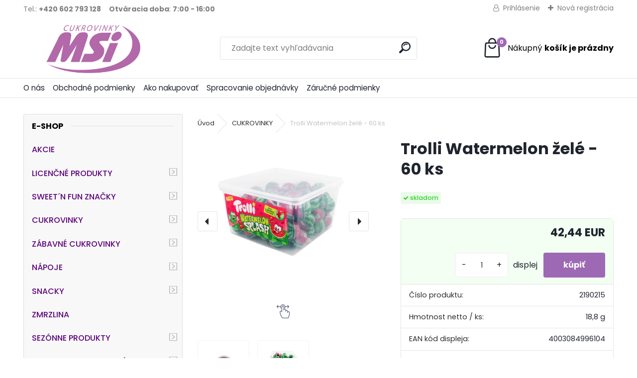

--- FILE ---
content_type: text/html; charset=utf-8
request_url: https://www.msishop.sk/Trolli-Watermelon-zele-60-ks-d331.htm
body_size: 18341
content:


        <!DOCTYPE html>
    <html xmlns:og="http://ogp.me/ns#" xmlns:fb="http://www.facebook.com/2008/fbml" lang="sk" class="tmpl__uranium">
      <head>
          <script>
              window.cookie_preferences = getCookieSettings('cookie_preferences');
              window.cookie_statistics = getCookieSettings('cookie_statistics');
              window.cookie_marketing = getCookieSettings('cookie_marketing');

              function getCookieSettings(cookie_name) {
                  if (document.cookie.length > 0)
                  {
                      cookie_start = document.cookie.indexOf(cookie_name + "=");
                      if (cookie_start != -1)
                      {
                          cookie_start = cookie_start + cookie_name.length + 1;
                          cookie_end = document.cookie.indexOf(";", cookie_start);
                          if (cookie_end == -1)
                          {
                              cookie_end = document.cookie.length;
                          }
                          return unescape(document.cookie.substring(cookie_start, cookie_end));
                      }
                  }
                  return false;
              }
          </script>
                    <script async src="https://www.googletagmanager.com/gtag/js?id="></script>
                            <script>
                    window.dataLayer = window.dataLayer || [];
                    function gtag(){dataLayer.push(arguments)};
                    gtag('consent', 'default', {
                        'ad_storage': String(window.cookie_marketing) !== 'false' ? 'granted' : 'denied',
                        'analytics_storage': String(window.cookie_statistics) !== 'false' ? 'granted' : 'denied',
                        'ad_personalization': String(window.cookie_statistics) !== 'false' ? 'granted' : 'denied',
                        'ad_user_data': String(window.cookie_statistics) !== 'false' ? 'granted' : 'denied'
                    });
                    dataLayer.push({
                        'event': 'default_consent'
                    });
                </script>
                        <title>CUKROVINKY | Trolli Watermelon želé - 60 ks | cukrovinky pre všetkých</title>
        <script type="text/javascript">var action_unavailable='action_unavailable';var id_language = 'sk';var id_country_code = 'SK';var language_code = 'sk-SK';var path_request = '/request.php';var type_request = 'POST';var cache_break = "2517"; var enable_console_debug = false; var enable_logging_errors = false;var administration_id_language = 'sk';var administration_id_country_code = 'SK';</script>          <script type="text/javascript" src="//ajax.googleapis.com/ajax/libs/jquery/1.8.3/jquery.min.js"></script>
          <script type="text/javascript" src="//code.jquery.com/ui/1.12.1/jquery-ui.min.js" ></script>
                  <script src="/wa_script/js/jquery.hoverIntent.minified.js?_=2025-01-14-11-59" type="text/javascript"></script>
        <script type="text/javascript" src="/admin/jscripts/jquery.qtip.min.js?_=2025-01-14-11-59"></script>
                  <script src="/wa_script/js/jquery.selectBoxIt.min.js?_=2025-01-14-11-59" type="text/javascript"></script>
                  <script src="/wa_script/js/bs_overlay.js?_=2025-01-14-11-59" type="text/javascript"></script>
        <script src="/wa_script/js/bs_design.js?_=2025-01-14-11-59" type="text/javascript"></script>
        <script src="/admin/jscripts/wa_translation.js?_=2025-01-14-11-59" type="text/javascript"></script>
        <link rel="stylesheet" type="text/css" href="/css/jquery.selectBoxIt.wa_script.css?_=2025-01-14-11-59" media="screen, projection">
        <link rel="stylesheet" type="text/css" href="/css/jquery.qtip.lupa.css?_=2025-01-14-11-59">
        
        <link rel="stylesheet" type="text/css" href="/fotky29847/icons/flat_icons/font/flaticon.css?_=1698221764" >          <script src="/wa_script/js/jquery.colorbox-min.js?_=2025-01-14-11-59" type="text/javascript"></script>
          <link rel="stylesheet" type="text/css" href="/css/colorbox.css?_=2025-01-14-11-59">
          <script type="text/javascript">
            jQuery(document).ready(function() {
              (function() {
                function createGalleries(rel) {
                  var regex = new RegExp(rel + "\\[(\\d+)]"),
                      m, group = "g_" + rel, groupN;
                  $("a[rel*=" + rel + "]").each(function() {
                    m = regex.exec(this.getAttribute("rel"));
                    if(m) {
                      groupN = group + m[1];
                    } else {
                      groupN = group;
                    }
                    $(this).colorbox({
                      rel: groupN,
                      slideshow:true,
                       maxWidth: "85%",
                       maxHeight: "85%",
                       returnFocus: false
                    });
                  });
                }
                createGalleries("lytebox");
                createGalleries("lyteshow");
              })();
            });</script>
          <script type="text/javascript">
      function init_products_hovers()
      {
        jQuery(".product").hoverIntent({
          over: function(){
            jQuery(this).find(".icons_width_hack").animate({width: "130px"}, 300, function(){});
          } ,
          out: function(){
            jQuery(this).find(".icons_width_hack").animate({width: "10px"}, 300, function(){});
          },
          interval: 40
        });
      }
      jQuery(document).ready(function(){

        jQuery(".param select, .sorting select").selectBoxIt();

        jQuery(".productFooter").click(function()
        {
          var $product_detail_link = jQuery(this).parent().find("a:first");

          if($product_detail_link.length && $product_detail_link.attr("href"))
          {
            window.location.href = $product_detail_link.attr("href");
          }
        });
        init_products_hovers();
        
        ebar_details_visibility = {};
        ebar_details_visibility["user"] = false;
        ebar_details_visibility["basket"] = false;

        ebar_details_timer = {};
        ebar_details_timer["user"] = setTimeout(function(){},100);
        ebar_details_timer["basket"] = setTimeout(function(){},100);

        function ebar_set_show($caller)
        {
          var $box_name = $($caller).attr("id").split("_")[0];

          ebar_details_visibility["user"] = false;
          ebar_details_visibility["basket"] = false;

          ebar_details_visibility[$box_name] = true;

          resolve_ebar_set_visibility("user");
          resolve_ebar_set_visibility("basket");
        }

        function ebar_set_hide($caller)
        {
          var $box_name = $($caller).attr("id").split("_")[0];

          ebar_details_visibility[$box_name] = false;

          clearTimeout(ebar_details_timer[$box_name]);
          ebar_details_timer[$box_name] = setTimeout(function(){resolve_ebar_set_visibility($box_name);},300);
        }

        function resolve_ebar_set_visibility($box_name)
        {
          if(   ebar_details_visibility[$box_name]
             && jQuery("#"+$box_name+"_detail").is(":hidden"))
          {
            jQuery("#"+$box_name+"_detail").slideDown(300);
          }
          else if(   !ebar_details_visibility[$box_name]
                  && jQuery("#"+$box_name+"_detail").not(":hidden"))
          {
            jQuery("#"+$box_name+"_detail").slideUp(0, function() {
              $(this).css({overflow: ""});
            });
          }
        }

        
        jQuery("#user_icon, #basket_icon").hoverIntent({
          over: function(){
            ebar_set_show(this);
            
          } ,
          out: function(){
            ebar_set_hide(this);
          },
          interval: 40
        });
        
        jQuery("#user_icon").click(function(e)
        {
          if(jQuery(e.target).attr("id") == "user_icon")
          {
            window.location.href = "https://www.msishop.sk/msi/e-login/";
          }
        });

        jQuery("#basket_icon").click(function(e)
        {
          if(jQuery(e.target).attr("id") == "basket_icon")
          {
            window.location.href = "https://www.msishop.sk/msi/e-basket/";
          }
        });
      
      });
    </script>        <meta http-equiv="Content-language" content="sk">
        <meta http-equiv="Content-Type" content="text/html; charset=utf-8">
        <meta name="language" content="slovak">
        <meta name="keywords" content="trolli,watermelon,želé">
        <meta name="description" content="Penový cukrík s ovocnou príchuťou - Zloženie: glukózový sirup, cukor, dextróza, želatina, kyseliny: kyselina citrónová, arómy, farbivá: kurkumín,">
        <meta name="revisit-after" content="1 Days">
        <meta name="distribution" content="global">
        <meta name="expires" content="never">
                  <meta name="expires" content="never">
                    <link rel="previewimage" href="https://www.msishop.sk/fotky29847/fotos/_vyr_3312190215.jpg" />
                    <link rel="canonical" href="https://www.msishop.sk/Trolli-Watermelon-zele-60-ks-d331.htm?tab=description"/>
          <meta property="og:image" content="http://www.msishop.sk/fotky29847/fotos/_vyr_3312190215.jpg" />
<meta property="og:image:secure_url" content="https://www.msishop.sk/fotky29847/fotos/_vyr_3312190215.jpg" />
<meta property="og:image:type" content="image/jpeg" />
            <meta name="robots" content="index, follow">
                      <link href="//www.msishop.sk/fotky29847/favicona-msi.png" rel="icon" type="image/png">
          <link rel="shortcut icon" type="image/png" href="//www.msishop.sk/fotky29847/favicona-msi.png">
                  <link rel="stylesheet" type="text/css" href="/css/lang_dependent_css/lang_sk.css?_=2025-01-14-11-59" media="screen, projection">
                <link rel='stylesheet' type='text/css' href='/wa_script/js/styles.css?_=2025-01-14-11-59'>
        <script language='javascript' type='text/javascript' src='/wa_script/js/javascripts.js?_=2025-01-14-11-59'></script>
        <script language='javascript' type='text/javascript' src='/wa_script/js/check_tel.js?_=2025-01-14-11-59'></script>
          <script src="/assets/javascripts/buy_button.js?_=2025-01-14-11-59"></script>
            <script type="text/javascript" src="/wa_script/js/bs_user.js?_=2025-01-14-11-59"></script>
        <script type="text/javascript" src="/wa_script/js/bs_fce.js?_=2025-01-14-11-59"></script>
        <script type="text/javascript" src="/wa_script/js/bs_fixed_bar.js?_=2025-01-14-11-59"></script>
        <script type="text/javascript" src="/bohemiasoft/js/bs.js?_=2025-01-14-11-59"></script>
        <script src="/wa_script/js/jquery.number.min.js?_=2025-01-14-11-59" type="text/javascript"></script>
        <script type="text/javascript">
            BS.User.id = 29847;
            BS.User.domain = "msi";
            BS.User.is_responsive_layout = true;
            BS.User.max_search_query_length = 50;
            BS.User.max_autocomplete_words_count = 5;

            WA.Translation._autocompleter_ambiguous_query = ' Hľadaný výraz je pre našeptávač príliš všeobecný. Zadajte prosím ďalšie znaky, slová alebo pokračujte odoslaním formulára pre vyhľadávanie.';
            WA.Translation._autocompleter_no_results_found = ' Neboli nájdené žiadne produkty ani kategórie.';
            WA.Translation._error = " Chyba";
            WA.Translation._success = " Úspech";
            WA.Translation._warning = " Upozornenie";
            WA.Translation._multiples_inc_notify = '<p class="multiples-warning"><strong>Tento produkt je možné objednať iba v násobkoch #inc#. </strong><br><small>Vami zadaný počet kusov bol navýšený podľa tohto násobku.</small></p>';
            WA.Translation._shipping_change_selected = " Zmeniť...";
            WA.Translation._shipping_deliver_to_address = "_shipping_deliver_to_address";

            BS.Design.template = {
              name: "uranium",
              is_selected: function(name) {
                if(Array.isArray(name)) {
                  return name.indexOf(this.name) > -1;
                } else {
                  return name === this.name;
                }
              }
            };
            BS.Design.isLayout3 = true;
            BS.Design.templates = {
              TEMPLATE_ARGON: "argon",TEMPLATE_NEON: "neon",TEMPLATE_CARBON: "carbon",TEMPLATE_XENON: "xenon",TEMPLATE_AURUM: "aurum",TEMPLATE_CUPRUM: "cuprum",TEMPLATE_ERBIUM: "erbium",TEMPLATE_CADMIUM: "cadmium",TEMPLATE_BARIUM: "barium",TEMPLATE_CHROMIUM: "chromium",TEMPLATE_SILICIUM: "silicium",TEMPLATE_IRIDIUM: "iridium",TEMPLATE_INDIUM: "indium",TEMPLATE_OXYGEN: "oxygen",TEMPLATE_HELIUM: "helium",TEMPLATE_FLUOR: "fluor",TEMPLATE_FERRUM: "ferrum",TEMPLATE_TERBIUM: "terbium",TEMPLATE_URANIUM: "uranium",TEMPLATE_ZINCUM: "zincum",TEMPLATE_CERIUM: "cerium",TEMPLATE_KRYPTON: "krypton",TEMPLATE_THORIUM: "thorium",TEMPLATE_ETHERUM: "etherum",TEMPLATE_KRYPTONIT: "kryptonit",TEMPLATE_TITANIUM: "titanium",TEMPLATE_PLATINUM: "platinum"            };
        </script>
        <script src=https://static.elfsight.com/platform/platform.js data-use-service-core defer></script>
<script>
window.dataLayer = window.dataLayer || [];
function gtag(){dataLayer.push(arguments);}
gtag('js', new Date());

gtag('config', 'AW-879007976');
</script>

<link rel="apple-touch-icon" sizes="152x152" href="https://www.msishop.cz/fotky29847/apple-touch-icon.png">
<link rel="icon" type="image/png" sizes="32x32" href="https://www.msishop.cz/fotky29847/favicon-32x32.png">
<link rel="icon" type="image/png" sizes="16x16" href="https://www.msishop.cz/fotky29847/favicon-16x16.png">
<link rel="mask-icon" href="https://www.msishop.cz/fotky29847/safari-pinned-tab.svg" color="#5bbad5">
<link rel="shortcut icon" href="https://www.msishop.cz/fotky29847/favicon.ico">
<meta name="msapplication-TileColor" content="#603cba">
<meta name="msapplication-config" content="https://www.msishop.cz/fotky29847/browserconfig.xml">
<meta name="theme-color" content="#ffffff">
          <script src="/js/progress_button/modernizr.custom.js"></script>
                      <link rel="stylesheet" type="text/css" href="/bower_components/owl.carousel/dist/assets/owl.carousel.min.css" />
            <link rel="stylesheet" type="text/css" href="/bower_components/owl.carousel/dist/assets/owl.theme.default.min.css" />
            <script src="/bower_components/owl.carousel/dist/owl.carousel.min.js"></script>
                      <link rel="stylesheet" type="text/css" href="/bower_components/priority-nav/dist/priority-nav-core.css" />
            <script src="/bower_components/priority-nav/dist/priority-nav.js"></script>
                      <link rel="stylesheet" type="text/css" href="//static.bohemiasoft.com/jave/style.css?_=2025-01-14-11-59" media="screen">
                    <link rel="stylesheet" type="text/css" href="/css/font-awesome.4.7.0.min.css" media="screen">
          <link rel="stylesheet" type="text/css" href="/sablony/nove/uranium/uraniumred/css/product_var3.css?_=2025-01-14-11-59" media="screen">
          <style>
    :root {
        --primary: #9e69b4;
        --primary-dark: #9e69b4;
        --secondary: #F8F8F8;
        --secondary-v2: #2D2D2D;
        --element-color: #1f242d;
        --stars: #ffcf15;
        --sale: #c91e1e;
        
        --empty-basket-text: " Košík je prázdny";
        --full-shopping-basket-text: "nákupný košík";
        --choose-delivery-method-text: "Výber spôsobu doručenia";
        --choose-payment-method-text: "Výber spôsobu platby";
        --free-price-text: "Zadarmo";
        --continue-without-login-text: "Pokračovanie bez prihlásenia";
        --summary-order-text: "Súhrn vašej objednávky";
        --cart-contents-text: "Váš košík";
        --in-login-text: "Prihlásenie";
        --in-registration-text: "Nová registrácia";
        --in-forgotten-pass-text: "";
        --price-list-filter-text: "Cenník";
        --search-see-everything-text: "Vidieť všetko";
        --discount-code-text: "Mám zľavový kód";
        --searched-cats-text: "Vyhľadávané kategórie";
        --back-to-eshop-text: "Späť do e-shopu";
        --to-category-menu-text: "Do kategórie";
        --back-menu-text: "Späť";
        --pagination-next-text: "Ďalšie";
        --pagination-previous-text: "Predchádzajúci";
        --cookies-files-text: "Súbory cookie";
        --newsletter-button-text: "Odoberať";
        --newsletter-be-up-to-date-text: "Buďte v obraze";
        --specify-params-text: "Vybrať parametre";
        --article-tags-text: "Tagy článku";
        --watch-product-text: "Sledovať produkt";
        --notfull-shopping-text: "Nákupný";
        --notfull-basket-is-empty-text: "košík je prázdny";
        --whole-blog-article-text: "Celý článok";
        --all-parameters-text: "Všetky parametre";
        --without-var-text: "cena bez DPH";
        --green: "#18c566";
        --primary-light: "#F2FCF8";
        --basket-content-text: " Obsah košíka";
        --products-in-cat-text: " Produkty v kategórii";
        --recalculate--text: "Prepočítať";
        
    }
</style>
          <link rel="stylesheet"
                type="text/css"
                id="tpl-editor-stylesheet"
                href="/sablony/nove/uranium/uraniumred/css/colors.css?_=2025-01-14-11-59"
                media="screen">

          <meta name="viewport" content="width=device-width, initial-scale=1.0">
          <link rel="stylesheet" 
                   type="text/css" 
                   href="https://static.bohemiasoft.com/custom-css/uranium.css?_1769061112" 
                   media="screen"><style type="text/css">
               <!--#site_logo{
                  width: 275px;
                  height: 100px;
                  background-image: url('/fotky29847/design_setup/images/logo_logo-MSI_fialove.jpg?cache_time=1693893160');
                  background-repeat: no-repeat;
                  
                }html body .myheader { 
          background-image: none;
          border: black;
          background-repeat: repeat;
          background-position: 0px 0px;
          background-color: #ffffff;
        }#page_background{
                  background-image: none;
                  background-repeat: repeat;
                  background-position: 0px 0px;
                  background-color: #ffffff;
                }.bgLupa{
                  padding: 0;
                  border: none;
                }
      /***font kategorie***/
      body #page .leftmenu2 ul li a {
                  color: #5d047b!important;
      }
      body #page .leftmenu ul li a {
                  color: #5d047b!important;
      }
      /***font kategorie - hover, active***/
      body #page .leftmenu2 ul li a:hover, body #page .leftmenu2 ul li.leftmenuAct a {
                  color:#5d047b !important;
      }
      body #page .leftmenu ul li a:hover, body #page .leftmenu ul li.leftmenuAct a {
                  color:#5d047b !important;
      }
      /***before kategorie***/
      #left-box li a::before {
                  color: #5d047b!important; 
        } 
      /***before kategorie - hover, active***/
      .leftmenu li:hover a::before, .leftmenuAct a::before, .leftmenu2 li:hover a::before, .leftmenuAct a::before {
                  color: #5d047b!important; 
        }
      /***font podkategorie***/
      body #page .leftmenu2 ul ul li a {
                  color:#5d047b!important;
        }
      body #page .leftmenu ul ul li a, body #page .leftmenu ul li.leftmenuAct ul li a {
            color:#5d047b!important;
            border-color:#5d047b!important;
        }
      /***font podkategorie - hover, active***/
      body #page .leftmenu2 ul ul li a:hover, body #page .leftmenu2 ul ul li.leftmenu2Act a{
                  color: #5d047b !important;
        }
      body #page .leftmenu ul ul li a:hover, body #page .leftmenu ul li.leftmenuAct ul li a:hover{
            color: #5d047b !important;
        }
      /***before podkategorie***/
      html #left-box .leftmenu2 ul ul a::before{
                  color: #5d047b!important; 
        }
      html #left-box .leftmenu ul ul a::before{
                  color: #5d047b!important; 
      }
      /***before podkategorie - hover, active***/
      html #left-box .leftmenu2 ul ul li:hover a::before, html #left-box .leftmenu2 ul ul li.leftmenu2Act a::before{
                  color: #5d047b !important; 
        }
      html #left-box .leftmenu ul ul li:hover a::before, html #left-box .leftmenu ul ul li.leftmenuAct a::before{
                  color: #5d047b !important; 
        } 

 :root { 
 }
-->
                </style>          <link rel="stylesheet" type="text/css" href="/fotky29847/design_setup/css/user_defined.css?_=1698221617" media="screen, projection">
                    <script type="text/javascript" src="/admin/jscripts/wa_dialogs.js?_=2025-01-14-11-59"></script>
        <script async src="https://www.googletagmanager.com/gtag/js?id=UA-127153426-1"></script><script>
window.dataLayer = window.dataLayer || [];
function gtag(){dataLayer.push(arguments);}
gtag('js', new Date());
gtag('config', 'UA-127153426-1', { debug_mode: true });
</script>        <script type="text/javascript" src="/wa_script/js/search_autocompleter.js?_=2025-01-14-11-59"></script>
              <script>
              WA.Translation._complete_specification = "Kompletné špecifikácie :";
              WA.Translation._dont_have_acc = "Nemáte účet? ";
              WA.Translation._have_acc = "Máte už účet? ";
              WA.Translation._register_titanium = "Zaregistrovať sa";
              WA.Translation._login_titanium = "Prihlásiť";
              WA.Translation._placeholder_voucher = "Sem vložte kód";
          </script>
                <script src="/wa_script/js/template/uranium/script.js?_=2025-01-14-11-59"></script>
                    <link rel="stylesheet" type="text/css" href="/assets/vendor/magnific-popup/magnific-popup.css" />
      <script src="/assets/vendor/magnific-popup/jquery.magnific-popup.js"></script>
      <script type="text/javascript">
        BS.env = {
          decPoint: ",",
          basketFloatEnabled: false        };
      </script>
      <script type="text/javascript" src="/node_modules/select2/dist/js/select2.min.js"></script>
      <script type="text/javascript" src="/node_modules/maximize-select2-height/maximize-select2-height.min.js"></script>
      <script type="text/javascript">
        (function() {
          $.fn.select2.defaults.set("language", {
            noResults: function() {return " Žiadny záznam nebol nájdený"},
            inputTooShort: function(o) {
              var n = o.minimum - o.input.length;
              return "_input_too_short".replace("#N#", n);
            }
          });
          $.fn.select2.defaults.set("width", "100%")
        })();

      </script>
      <link type="text/css" rel="stylesheet" href="/node_modules/select2/dist/css/select2.min.css" />
      <script type="text/javascript" src="/wa_script/js/countdown_timer.js?_=2025-01-14-11-59"></script>
      <script type="text/javascript" src="/wa_script/js/app.js?_=2025-01-14-11-59"></script>
      <script type="text/javascript" src="/node_modules/jquery-validation/dist/jquery.validate.min.js"></script>

      
          </head>
          <script type="text/javascript">
        var fb_pixel = 'active';
      </script>
      <script type="text/javascript" src="/wa_script/js/fb_pixel_func.js"></script>
      <script>add_to_cart_default_basket_settings();</script>  <body class="lang-sk layout3 not-home page-product-detail page-product-331 basket-empty slider_available template-slider-disabled vat-payer-y alternative-currency-n" >
        <a name="topweb"></a>
        
  <div id="responsive_layout_large"></div><div id="page">      <div class="top-bar" id="topBar">
                  <div class="top-bar-content">
            <p style="text-align: left;">Tel.: <strong>+420 602 793 128</strong>    <strong>Otváracia doba</strong>: <strong>7:00 - 16:00<br /></strong></p>          </div>
                    <div class="top-bar-login">
                          <span class="user-login"><a href="/msi/e-login">Prihlásenie</a></span>
              <span class="user-register"><a href="/msi/e-register">Nová registrácia</a></span>
                        </div>
                        </div>
          <script type="text/javascript">
      var responsive_articlemenu_name = ' Menu';
      var responsive_eshopmenu_name = ' E-shop';
    </script>
        <link rel="stylesheet" type="text/css" href="/css/masterslider.css?_=2025-01-14-11-59" media="screen, projection">
    <script type="text/javascript" src="/js/masterslider.min.js"></script>
    <div class="myheader">
            <!--[if IE 6]>
    <style>
    #main-menu ul ul{visibility:visible;}
    </style>
    <![endif]-->

    
    <div id="new_top_menu"><!-- TOPMENU -->
            <div id="new_template_row" class="">
                 <ul>
            <li class="eshop-menu-home">
              <a href="//www.msishop.sk" class="top_parent_act" aria-label="Homepage">
                              </a>
            </li>
          </ul>
          
<ul><li class="eshop-menu-6 eshop-menu-order-1 eshop-menu-odd"><a href="/O-nas-a6_0.htm"  class="top_parent">O nás</a>
</li></ul>
<ul><li class="eshop-menu-3 eshop-menu-order-2 eshop-menu-even"><a href="/Obchodne-podmienky-a3_0.htm"  class="top_parent">Obchodné podmienky</a>
</li></ul>
<ul><li class="eshop-menu-7 eshop-menu-order-3 eshop-menu-odd"><a href="/Ako-nakupovat-a7_0.htm"  class="top_parent">Ako nakupovať</a>
</li></ul>
<ul><li class="eshop-menu-8 eshop-menu-order-4 eshop-menu-even"><a href="/Spracovanie-objednavky-a8_0.htm"  class="top_parent">Spracovanie objednávky</a>
</li></ul>
<ul><li class="eshop-menu-9 eshop-menu-order-5 eshop-menu-odd"><a href="/Zarucne-podmienky-a9_0.htm"  class="top_parent">Záručné podmienky</a>
</li></ul>      </div>
    </div><!-- END TOPMENU -->
            <div class="navigate_bar">
            <div class="logo-wrapper">
            <a id="site_logo" href="//www.msishop.sk" class="mylogo" aria-label="Logo"></a>
    </div>
                <div id="search">
      <form name="search" id="searchForm" action="/search-engine.htm" method="GET" enctype="multipart/form-data">
        <label for="q" class="title_left2"> Hľadanie</label>
        <p>
          <input name="slovo" type="text" class="inputBox" id="q" placeholder=" Zadajte text vyhľadávania" maxlength="50">
          
          <input type="hidden" id="source_service" value="www.webareal.sk">
        </p>
        <div class="wrapper_search_submit">
          <input type="submit" class="search_submit" aria-label="search" name="search_submit" value="">
        </div>
        <div id="search_setup_area">
          <input id="hledatjak2" checked="checked" type="radio" name="hledatjak" value="2">
          <label for="hledatjak2">Hľadať v tovare</label>
          <br />
          <input id="hledatjak1"  type="radio" name="hledatjak" value="1">
          <label for="hledatjak1">Hľadať v článkoch</label>
                    <script type="text/javascript">
            function resolve_search_mode_visibility()
            {
              if (jQuery('form[name=search] input').is(':focus'))
              {
                if (jQuery('#search_setup_area').is(':hidden'))
                {
                  jQuery('#search_setup_area').slideDown(400);
                }
              }
              else
              {
                if (jQuery('#search_setup_area').not(':hidden'))
                {
                  jQuery('#search_setup_area').slideUp(400);
                }
              }
            }

            $('form[name=search] input').click(function() {
              this.focus();
            });

            jQuery('form[name=search] input')
                .focus(function() {
                  resolve_search_mode_visibility();
                })
                .blur(function() {
                  setTimeout(function() {
                    resolve_search_mode_visibility();
                  }, 1000);
                });

          </script>
                  </div>
      </form>
    </div>
            
  <div id="ebar" class="" >        <div id="basket_icon" >
            <div id="basket_detail">
                <div id="basket_arrow_tag"></div>
                <div id="basket_content_tag">
                    <a id="quantity_tag" href="/msi/e-basket" rel="nofollow" class="elink"><span class="quantity_count">0</span>
                    <span class="basket_empty"> Váš nákupný košík <span class="bold">je prázdny</span></span></a>                </div>
            </div>
        </div>
                </div>      </div>
          </div>
    <div id="page_background">      <div class="hack-box"><!-- HACK MIN WIDTH FOR IE 5, 5.5, 6  -->
                  <div id="masterpage" ><!-- MASTER PAGE -->
              <div id="header">          </div><!-- END HEADER -->
                    <div id="aroundpage"><!-- AROUND PAGE -->
            <div class="extra-menu-wrapper">
      <!-- LEFT BOX -->
      <div id="left-box">
              <div class="menu-typ-2" id="left_eshop">
                <p class="title_left_eshop">E-shop</p>
          
        <div id="inleft_eshop">
          <div class="leftmenu">
                <ul class="root-eshop-menu">
            <li class="new-tmpl-home-button">
        <a href="//www.msishop.sk">
          <i class="fa fa-home" aria-hidden="true"></i>
        </a>
      </li>
              <li class="leftmenuDef category-menu-53 category-menu-order-1 category-menu-odd remove_point hasImg">
          <a href="/AKCIE-c53_0_1.htm"><img src="/fotky29847/icons/procenta_sleva.png" class="icons_menu_left_img">AKCIE</a>        </li>

                <li class="sub leftmenuDef category-menu-75 category-menu-order-2 category-menu-even remove_point hasImg">
          <a href="/LICENCNE-PRODUKTY-c75_0_1.htm"><img src="/fotky29847/icons/logo_licence.png" class="icons_menu_left_img">LICENČNÉ PRODUKTY      <!--[if IE 7]><!--></a><!--<![endif]-->
      <!--[if lte IE 6]><table><tr><td><![endif]-->
          <ul class="eshop-submenu level-2">
            <li class="new-tmpl-home-button">
        <a href="//">
          <i class="fa fa-home" aria-hidden="true"></i>
        </a>
      </li>
              <li class="leftmenuDef category-submenu-12 masonry_item remove_point hasImg">
          <a href="/PAW-PATROL-c75_12_2.htm"><img src="/fotky29847/icons/PWP_small.jpg" class="icons_menu_left_img">PAW PATROL</a>        </li>

                <li class="leftmenuDef category-submenu-13 masonry_item remove_point hasImg">
          <a href="/BARBIE-c75_13_2.htm"><img src="/fotky29847/icons/Barbie_small.jpg" class="icons_menu_left_img">BARBIE</a>        </li>

                <li class="leftmenuDef category-submenu-78 masonry_item remove_point hasImg">
          <a href="/SPONGE-BOB-c75_78_2.htm"><img src="/fotky29847/icons/SpongeBob-500x500_small.jpg" class="icons_menu_left_img">SPONGE BOB</a>        </li>

                <li class="leftmenuDef category-submenu-79 masonry_item remove_point hasImg">
          <a href="/SONIC-c75_79_2.htm"><img src="/fotky29847/icons/Sonic_500x500_small.jpg" class="icons_menu_left_img">SONIC</a>        </li>

                <li class="leftmenuDef category-submenu-81 masonry_item remove_point hasImg">
          <a href="/MINECRAFT-c75_81_2.htm"><img src="/fotky29847/icons/500x500_M.jpg" class="icons_menu_left_img">MINECRAFT</a>        </li>

                <li class="leftmenuDef category-submenu-80 masonry_item remove_point hasImg">
          <a href="/MONSTER-HIGH-c75_80_2.htm"><img src="/fotky29847/icons/Monster-High.png" class="icons_menu_left_img">MONSTER HIGH</a>        </li>

            </ul>
      <style>
        #left-box .remove_point a::before
        {
          display: none;
        }
      </style>
          <!--[if lte IE 6]></td></tr></table></a><![endif]-->
      </a>        </li>

                <li class="sub leftmenuDef category-menu-70 category-menu-order-3 category-menu-odd remove_point">
          <a href="/SWEET-N-FUN-ZNACKY-c70_0_1.htm">SWEET´N FUN ZNAČKY      <!--[if IE 7]><!--></a><!--<![endif]-->
      <!--[if lte IE 6]><table><tr><td><![endif]-->
          <ul class="eshop-submenu level-2">
            <li class="new-tmpl-home-button">
        <a href="//">
          <i class="fa fa-home" aria-hidden="true"></i>
        </a>
      </li>
              <li class="leftmenuDef category-submenu-16 masonry_item remove_point hasImg">
          <a href="/DINO-c70_16_2.htm"><img src="/fotky29847/icons/Dino-small.jpg" class="icons_menu_left_img">DINO</a>        </li>

                <li class="leftmenuDef category-submenu-17 masonry_item remove_point hasImg">
          <a href="/PET-FARM-SURPRISE-c70_17_2.htm"><img src="/fotky29847/icons/Farm-Surprise.jpg" class="icons_menu_left_img">PET &amp; FARM SURPRISE</a>        </li>

                <li class="leftmenuDef category-submenu-18 masonry_item remove_point hasImg">
          <a href="/LAMA-FLAMINGO-c70_18_2.htm"><img src="/fotky29847/icons/Lama-Flamingo_small.jpg" class="icons_menu_left_img">LAMA &amp; FLAMINGO</a>        </li>

                <li class="leftmenuDef category-submenu-19 masonry_item remove_point hasImg">
          <a href="/SOUR-BUSTERS-c70_19_2.htm"><img src="/fotky29847/icons/Sour-Busters.jpg" class="icons_menu_left_img">SOUR BUSTERS</a>        </li>

                <li class="leftmenuDef category-submenu-20 masonry_item remove_point hasImg">
          <a href="/SPLASH-POP-c70_20_2.htm"><img src="/fotky29847/icons/Splash-Pop.jpg" class="icons_menu_left_img">	SPLASH POP</a>        </li>

                <li class="leftmenuDef category-submenu-21 masonry_item remove_point hasImg">
          <a href="/SNACK-FUN-c70_21_2.htm"><img src="/fotky29847/icons/Snack-a-Fun.jpg" class="icons_menu_left_img">	SNACK&amp;FUN</a>        </li>

                <li class="leftmenuDef category-submenu-22 masonry_item remove_point hasImg">
          <a href="/UNICORN-c70_22_2.htm"><img src="/fotky29847/icons/Unicorn.jpg" class="icons_menu_left_img">	UNICORN</a>        </li>

                <li class="leftmenuDef category-submenu-23 masonry_item remove_point hasImg">
          <a href="/ZOOMBEAST-c70_23_2.htm"><img src="/fotky29847/icons/Zoombeast.jpg" class="icons_menu_left_img">	ZOOMBEAST</a>        </li>

            </ul>
      <style>
        #left-box .remove_point a::before
        {
          display: none;
        }
      </style>
          <!--[if lte IE 6]></td></tr></table></a><![endif]-->
      </a>        </li>

                <li class="sub leftmenuDef category-menu-71 category-menu-order-4 category-menu-even selected-category remove_point">
          <a href="/CUKROVINKY-c71_0_1.htm">CUKROVINKY      <!--[if IE 7]><!--></a><!--<![endif]-->
      <!--[if lte IE 6]><table><tr><td><![endif]-->
          <ul class="eshop-submenu level-2">
            <li class="new-tmpl-home-button">
        <a href="//">
          <i class="fa fa-home" aria-hidden="true"></i>
        </a>
      </li>
              <li class="leftmenuDef category-submenu-29 masonry_item remove_point">
          <a href="/CUKRIKY-TVRDE-ZUVACIE-c71_29_2.htm">CUKRÍKY - TVRDÉ, ŽUVACIE</a>        </li>

                <li class="leftmenuDef category-submenu-30 masonry_item remove_point">
          <a href="/CUKROVA-VATA-c71_30_2.htm">CUKROVÁ VATA</a>        </li>

                <li class="leftmenuDef category-submenu-31 masonry_item remove_point">
          <a href="/CUKROVINKOVE-PRASKY-c71_31_2.htm">CUKROVINKOVÉ PRÁŠKY</a>        </li>

                <li class="leftmenuDef category-submenu-32 masonry_item remove_point">
          <a href="/HRACKY-S-CUKROVINKOU-c71_32_2.htm">HRAČKY S CUKROVINKOU</a>        </li>

                <li class="leftmenuDef category-submenu-33 masonry_item remove_point">
          <a href="/JEDLE-SPREJE-A-SLIZY-c71_33_2.htm">JEDLÉ SPREJE A SLIZY</a>        </li>

                <li class="leftmenuDef category-submenu-34 masonry_item remove_point">
          <a href="/JEDLY-PAPIER-c71_34_2.htm">JEDLÝ PAPIER</a>        </li>

                <li class="leftmenuDef category-submenu-35 masonry_item remove_point">
          <a href="/HROZNOVY-CUKOR-A-KOMPRIMATY-c71_35_2.htm">HROZNOVÝ CUKOR A KOMPRIMÁTY</a>        </li>

                <li class="sub leftmenuDef category-submenu-36 masonry_item remove_point">
          <a href="/LIZANKY-c71_36_2.htm">LÍZANKY      <!--[if IE 7]><!--></a><!--<![endif]-->
      <!--[if lte IE 6]><table><tr><td><![endif]-->
          <ul class="eshop-submenu level-3">
            <li class="new-tmpl-home-button">
        <a href="//">
          <i class="fa fa-home" aria-hidden="true"></i>
        </a>
      </li>
              <li class="leftmenuDef category-submenu-44 remove_point">
          <a href="/LIZANKY-V-DOZE-c71_44_3.htm">LÍZANKY V DÓZE</a>        </li>

                <li class="leftmenuDef category-submenu-45 remove_point">
          <a href="/PRSTIENOK-CUMLIK-RUZ-c71_45_3.htm">PRSTIENOK, CUMLÍK, RÚŽ</a>        </li>

                <li class="leftmenuDef category-submenu-46 remove_point">
          <a href="/LIZANKY-KYSLE-FARBIACE-c71_46_3.htm">LÍZANKY KYSLÉ, FARBIACE</a>        </li>

                <li class="leftmenuDef category-submenu-47 remove_point">
          <a href="/LIZANKY-Z-HROZNOVEHO-CUKRU-c71_47_3.htm">LÍZANKY Z HROZNOVÉHO CUKRU</a>        </li>

                <li class="leftmenuDef category-submenu-48 remove_point">
          <a href="/MARSHMALLOW-ZELE-LIZANKY-c71_48_3.htm">MARSHMALLOW, ŽELÉ LÍZANKY</a>        </li>

                <li class="leftmenuDef category-submenu-49 remove_point">
          <a href="/LIZANKY-SO-ZUVACKOU-c71_49_3.htm">LÍZANKY SO ŽUVAČKOU</a>        </li>

                <li class="leftmenuDef category-submenu-50 remove_point">
          <a href="/LIZANKY-S-HRACKOU-c71_50_3.htm">LÍZANKY S HRAČKOU</a>        </li>

                <li class="leftmenuDef category-submenu-51 remove_point">
          <a href="/LIZANKY-KLASICKE-c71_51_3.htm">LÍZANKY KLASICKÉ</a>        </li>

            </ul>
      <style>
        #left-box .remove_point a::before
        {
          display: none;
        }
      </style>
          <!--[if lte IE 6]></td></tr></table></a><![endif]-->
      </a>        </li>

                <li class="leftmenuDef category-submenu-37 masonry_item remove_point">
          <a href="/MARSHMALLOW-c71_37_2.htm">MARSHMALLOW</a>        </li>

                <li class="leftmenuDef category-submenu-38 masonry_item remove_point">
          <a href="/OCHUTENE-SLAMKY-DO-MLIEKA-c71_38_2.htm">OCHUTENÉ  SLAMKY DO MLIEKA</a>        </li>

                <li class="sub leftmenuDef category-submenu-39 masonry_item remove_point">
          <a href="/PELENDREKY-c71_39_2.htm">PELENDREKY      <!--[if IE 7]><!--></a><!--<![endif]-->
      <!--[if lte IE 6]><table><tr><td><![endif]-->
          <ul class="eshop-submenu level-3">
            <li class="new-tmpl-home-button">
        <a href="//">
          <i class="fa fa-home" aria-hidden="true"></i>
        </a>
      </li>
              <li class="leftmenuDef category-submenu-42 remove_point">
          <a href="/PELENDREKY-BALENE-c71_42_3.htm">PELENDREKY BALENÉ</a>        </li>

                <li class="leftmenuDef category-submenu-43 remove_point">
          <a href="/PELENDREKY-V-DOZE-c71_43_3.htm">PELENDREKY V DÓZE</a>        </li>

                <li class="leftmenuDef category-submenu-55 remove_point">
          <a href="/PASIKY-c71_55_3.htm">PÁSIKY</a>        </li>

            </ul>
      <style>
        #left-box .remove_point a::before
        {
          display: none;
        }
      </style>
          <!--[if lte IE 6]></td></tr></table></a><![endif]-->
      </a>        </li>

                <li class="leftmenuDef category-submenu-40 masonry_item remove_point">
          <a href="/ZELE-c71_40_2.htm">ŽELÉ</a>        </li>

                <li class="sub leftmenuDef category-submenu-41 masonry_item remove_point">
          <a href="/ZUVACKY-c71_41_2.htm">ŽUVAČKY      <!--[if IE 7]><!--></a><!--<![endif]-->
      <!--[if lte IE 6]><table><tr><td><![endif]-->
          <ul class="eshop-submenu level-3">
            <li class="new-tmpl-home-button">
        <a href="//">
          <i class="fa fa-home" aria-hidden="true"></i>
        </a>
      </li>
              <li class="leftmenuDef category-submenu-52 remove_point">
          <a href="/ZUVACKY-BALENE-c71_52_3.htm">ŽUVAČKY BALENÉ </a>        </li>

                <li class="leftmenuDef category-submenu-53 remove_point">
          <a href="/ZUVACKY-V-DOZE-c71_53_3.htm">ŽUVAČKY V DÓZE </a>        </li>

                <li class="leftmenuDef category-submenu-54 remove_point">
          <a href="/ROLOVANE-ZUVACKY-c71_54_3.htm">ROLOVANÉ ŽUVAČKY  </a>        </li>

            </ul>
      <style>
        #left-box .remove_point a::before
        {
          display: none;
        }
      </style>
          <!--[if lte IE 6]></td></tr></table></a><![endif]-->
      </a>        </li>

            </ul>
      <style>
        #left-box .remove_point a::before
        {
          display: none;
        }
      </style>
          <!--[if lte IE 6]></td></tr></table></a><![endif]-->
      </a>        </li>

                <li class="sub leftmenuDef category-menu-24 category-menu-order-5 category-menu-odd remove_point hasImg">
          <a href="/ZABAVNE-CUKROVINKY-c24_0_1.htm"><img src="/fotky29847/icons/cukrovinky_s-hrackou.png" class="icons_menu_left_img">ZÁBAVNÉ CUKROVINKY      <!--[if IE 7]><!--></a><!--<![endif]-->
      <!--[if lte IE 6]><table><tr><td><![endif]-->
          <ul class="eshop-submenu level-2">
            <li class="new-tmpl-home-button">
        <a href="//">
          <i class="fa fa-home" aria-hidden="true"></i>
        </a>
      </li>
              <li class="leftmenuDef category-submenu-67 masonry_item remove_point">
          <a href="/PRE-DIEVCATA-c24_67_2.htm">PRE DIEVČATÁ</a>        </li>

                <li class="leftmenuDef category-submenu-68 masonry_item remove_point">
          <a href="/PRE-CHLAPCOV-c24_68_2.htm">PRE CHLAPCOV</a>        </li>

                <li class="leftmenuDef category-submenu-69 masonry_item remove_point">
          <a href="/BUBLIFUKY-c24_69_2.htm">BUBLIFUKY</a>        </li>

                <li class="leftmenuDef category-submenu-70 masonry_item remove_point">
          <a href="/HRNCEKY-c24_70_2.htm">HRNČEKY</a>        </li>

                <li class="leftmenuDef category-submenu-71 masonry_item remove_point">
          <a href="/S-PREKVAPENIM-c24_71_2.htm">S PREKVAPENÍM</a>        </li>

                <li class="leftmenuDef category-submenu-72 masonry_item remove_point">
          <a href="/NARAMKY-c24_72_2.htm">NÁRAMKY</a>        </li>

                <li class="leftmenuDef category-submenu-73 masonry_item remove_point">
          <a href="/PROJEKTORY-c24_73_2.htm">PROJEKTORY</a>        </li>

                <li class="leftmenuDef category-submenu-74 masonry_item remove_point">
          <a href="/SPIN-POP-LIZANKY-c24_74_2.htm">SPIN POP LÍZANKY</a>        </li>

                <li class="leftmenuDef category-submenu-75 masonry_item remove_point">
          <a href="/VENTILATORY-c24_75_2.htm">VENTILÁTORY</a>        </li>

                <li class="leftmenuDef category-submenu-76 masonry_item remove_point">
          <a href="/VODNE-HRY-c24_76_2.htm">VODNÉ HRY</a>        </li>

                <li class="leftmenuDef category-submenu-77 masonry_item remove_point">
          <a href="/VESELE-CUKROVINKY-c24_77_2.htm">VESELÉ CUKROVINKY</a>        </li>

            </ul>
      <style>
        #left-box .remove_point a::before
        {
          display: none;
        }
      </style>
          <!--[if lte IE 6]></td></tr></table></a><![endif]-->
      </a>        </li>

                <li class="sub leftmenuDef category-menu-72 category-menu-order-6 category-menu-even remove_point">
          <a href="/NAPOJE-c72_0_1.htm">NÁPOJE      <!--[if IE 7]><!--></a><!--<![endif]-->
      <!--[if lte IE 6]><table><tr><td><![endif]-->
          <ul class="eshop-submenu level-2">
            <li class="new-tmpl-home-button">
        <a href="//">
          <i class="fa fa-home" aria-hidden="true"></i>
        </a>
      </li>
              <li class="leftmenuDef category-submenu-60 masonry_item remove_point">
          <a href="/DETSKE-NAPOJE-c72_60_2.htm">DETSKÉ NÁPOJE</a>        </li>

            </ul>
      <style>
        #left-box .remove_point a::before
        {
          display: none;
        }
      </style>
          <!--[if lte IE 6]></td></tr></table></a><![endif]-->
      </a>        </li>

                <li class="sub leftmenuDef category-menu-73 category-menu-order-7 category-menu-odd remove_point">
          <a href="/SNACKY-c73_0_1.htm">SNACKY      <!--[if IE 7]><!--></a><!--<![endif]-->
      <!--[if lte IE 6]><table><tr><td><![endif]-->
          <ul class="eshop-submenu level-2">
            <li class="new-tmpl-home-button">
        <a href="//">
          <i class="fa fa-home" aria-hidden="true"></i>
        </a>
      </li>
              <li class="leftmenuDef category-submenu-56 masonry_item remove_point">
          <a href="/KUKURICA-c73_56_2.htm">KUKURICA</a>        </li>

                <li class="leftmenuDef category-submenu-57 masonry_item remove_point">
          <a href="/KUKURICNE-CHRUMKY-c73_57_2.htm">KUKURIČNÉ CHRUMKY</a>        </li>

                <li class="leftmenuDef category-submenu-58 masonry_item remove_point">
          <a href="/SUSIENKY-c73_58_2.htm">SUŠIENKY</a>        </li>

                <li class="leftmenuDef category-submenu-59 masonry_item remove_point">
          <a href="/SLANE-SNACKY-c73_59_2.htm">SLANÉ SNACKY</a>        </li>

            </ul>
      <style>
        #left-box .remove_point a::before
        {
          display: none;
        }
      </style>
          <!--[if lte IE 6]></td></tr></table></a><![endif]-->
      </a>        </li>

                <li class="leftmenuDef category-menu-74 category-menu-order-8 category-menu-even remove_point">
          <a href="/ZMRZLINA-c74_0_1.htm">ZMRZLINA</a>        </li>

                <li class="sub leftmenuDef category-menu-76 category-menu-order-9 category-menu-odd remove_point">
          <a href="/SEZONNE-PRODUKTY-c76_0_1.htm">SEZÓNNE PRODUKTY      <!--[if IE 7]><!--></a><!--<![endif]-->
      <!--[if lte IE 6]><table><tr><td><![endif]-->
          <ul class="eshop-submenu level-2">
            <li class="new-tmpl-home-button">
        <a href="//">
          <i class="fa fa-home" aria-hidden="true"></i>
        </a>
      </li>
              <li class="leftmenuDef category-submenu-61 masonry_item remove_point">
          <a href="/VALENTIN-c76_61_2.htm">VALENTÍN</a>        </li>

                <li class="leftmenuDef category-submenu-62 masonry_item remove_point">
          <a href="/VELKA-NOC-c76_62_2.htm">VEĽKÁ NOC</a>        </li>

                <li class="leftmenuDef category-submenu-63 masonry_item remove_point">
          <a href="/LETO-c76_63_2.htm">LETO</a>        </li>

                <li class="leftmenuDef category-submenu-64 masonry_item remove_point">
          <a href="/BACK-TO-SCHOOL-c76_64_2.htm">BACK TO SCHOOL</a>        </li>

                <li class="leftmenuDef category-submenu-65 masonry_item remove_point">
          <a href="/HALLOWEEN-c76_65_2.htm">HALLOWEEN</a>        </li>

                <li class="leftmenuDef category-submenu-66 masonry_item remove_point">
          <a href="/VIANOCE-c76_66_2.htm">VIANOCE</a>        </li>

            </ul>
      <style>
        #left-box .remove_point a::before
        {
          display: none;
        }
      </style>
          <!--[if lte IE 6]></td></tr></table></a><![endif]-->
      </a>        </li>

                <li class="sub leftmenuDef category-menu-77 category-menu-order-10 category-menu-even remove_point">
          <a href="/BIO-VEGAN-BEZLEPKOVE-c77_0_1.htm">BIO, VEGAN, BEZLEPKOVÉ      <!--[if IE 7]><!--></a><!--<![endif]-->
      <!--[if lte IE 6]><table><tr><td><![endif]-->
          <ul class="eshop-submenu level-2">
            <li class="new-tmpl-home-button">
        <a href="//">
          <i class="fa fa-home" aria-hidden="true"></i>
        </a>
      </li>
              <li class="leftmenuDef category-submenu-24 masonry_item remove_point">
          <a href="/BIO-c77_24_2.htm">BIO</a>        </li>

                <li class="leftmenuDef category-submenu-25 masonry_item remove_point">
          <a href="/VEGAN-c77_25_2.htm">VEGAN</a>        </li>

                <li class="leftmenuDef category-submenu-26 masonry_item remove_point">
          <a href="/BEZLEPKOVE-CUKROVINKY-c77_26_2.htm">BEZLEPKOVÉ CUKROVINKY</a>        </li>

                <li class="leftmenuDef category-submenu-27 masonry_item remove_point">
          <a href="/BEZ-LAKTOZY-c77_27_2.htm">BEZ LAKTÓZY</a>        </li>

                <li class="leftmenuDef category-submenu-28 masonry_item remove_point">
          <a href="/PRIRODNE-FARBIVA-c77_28_2.htm">PRÍRODNÉ FARBIVÁ</a>        </li>

            </ul>
      <style>
        #left-box .remove_point a::before
        {
          display: none;
        }
      </style>
          <!--[if lte IE 6]></td></tr></table></a><![endif]-->
      </a>        </li>

            </ul>
      <style>
        #left-box .remove_point a::before
        {
          display: none;
        }
      </style>
              </div>
        </div>

        
        <div id="footleft1">
                  </div>

            </div>
            </div><!-- END LEFT BOX -->
            <div id="right-box"><!-- RIGHT BOX2 -->
        <!-- xxxx badRight xxxx -->    <div id="right3">
      <div id="inright3_top"></div>
      <div id="inright3">
        <p><img src="/fotky29847/grafika_sk_eshop_1.png" alt="" width="469" height="381" /></p>      </div>
      <div id="inright3_foot"></div>
    </div>
    <div class="break"></div>
    		<script>
		  gtag('event', 'view_item_list', {
			item_list_id: 'box_action',
			item_list_name: '',
			items: [{"item_id":445,"item_name":"Candy Watch Mini cukr\u00edky - 24 ks","price":21.387},{"item_id":80,"item_name":"Sour Busters Chew Bar - 48 ks","price":11.882},{"item_id":339,"item_name":"Police Puzzle Toy \u017eel\u00e9 - 20 ks","price":17.681}]		  });
		</script>
		    <div class="action-box zbozi-akce intag_box action-box-deals"><!-- ACTION -->
      <p class="action-box-title">TOVAR V AKCI</p>
      <div class="in-action-box "><!-- in the action -->
                    <div class="product3 in-stock-y"
                 onmouseover="this.classList.add('product3Act');"
                 onmouseout="this.classList.remove('product3Act');"
                 data-name="Candy Watch Mini cukríky - 24 ks"
                 data-id="445"
                 ><!-- PRODUCT BOX 3 -->
                            <div class="product3ImageBox">
                                <a href="/Candy-Watch-Mini-cukriky-24-ks-d445.htm"
                   data-location="box_action"
                   data-id="445"
                   data-variant-id="0"
                   class="product-box-link"
                >
                  <img src="/fotky29847/fotos/_vyr_4452790038.jpg"  alt="Candy Watch Mini cukríky - 24 ks" border="0" title="Candy Watch Mini cukríky - 24 ks" width="80">
                </a>

              </div>
                              <div class="product3Title">
                  <div class="product3TitleContent">
                    <a href="/Candy-Watch-Mini-cukriky-24-ks-d445.htm"
                       title=""
                       data-location="box_action"
                       data-id="445"
                       data-variant-id="0"
                       class="product-box-link"
                    >Candy Watch Mini cukríky - 24 ks</a>
                  </div>
                                      <p class="product3Subtitle"><span></span></p>
                                        <p class="product3NumberList"><span>2790038</span></p>
                                    </div>
                            <div class="clear"></div>
              <div class="product3PriceBox">
                                                <div class="productPriceSmall">
                                      <s>
                      <span class="common_price_text">
                                              </span>
                      <span class="common_price">
                    26,28&nbsp;EUR                  </span>
                    </s>
                                  </div>
                                <div class="product3Price">
                  <span class="our_price_text">cena za balení</span> <span class="product_price_text">21,39&nbsp;EUR</span>                </div>
                                  <form method="post" action="/buy-product.htm?pid=445">
                          <div class="input-spinner-group" data-input-spinner>
      <span class="input-spinner-btn btn-l"><button type="button" class="spin-dec">-</button></span>
      <input name="kusy"
             value="1" class="prKs quantity-input spin-input" maxlength="6" size="6" aria-label="kusy" data-product-info='{"count_type":0,"multiples":0}'>
      <span class="input-spinner-btn btn-r"><button type="button" class="spin-inc">+</button></span>
    </div>
                        <input type="submit"
                           class="buy_btn buy-button-action buy-button-action-2"
                           name=""
                           value="kúpiť"
                           data-id="445"
                           data-variant-id="0"
                                            >
                    <div class="clear"></div>
                  </form>
                            <div class="stock_yes">
            skladom          </div>
                        </div>
              <div class="clear"></div>
                                <div class="productFooter">
                    <div class="productFooterContent">
                          <div class="icons_width_hack">
                <div class="ico_act">
            akcia          </div>
              </div>
                        </div>
                                      </div>
                              </div><!--END PRODUCT BOX 3 -->
                        <div class="product3 in-stock-y"
                 onmouseover="this.classList.add('product3Act');"
                 onmouseout="this.classList.remove('product3Act');"
                 data-name="Sour Busters Chew Bar - 48 ks"
                 data-id="80"
                 ><!-- PRODUCT BOX 3 -->
                            <div class="product3ImageBox">
                                <a href="/Sour-Busters-Chew-Bar-48-ks-d80.htm"
                   data-location="box_action"
                   data-id="80"
                   data-variant-id="0"
                   class="product-box-link"
                >
                  <img src="/fotky29847/fotos/1590071.jpg"  alt="Sour Busters Chew Bar - 48 ks" border="0" title="Sour Busters Chew Bar - 48 ks" width="80">
                </a>

              </div>
                              <div class="product3Title">
                  <div class="product3TitleContent">
                    <a href="/Sour-Busters-Chew-Bar-48-ks-d80.htm"
                       title=""
                       data-location="box_action"
                       data-id="80"
                       data-variant-id="0"
                       class="product-box-link"
                    >Sour Busters Chew Bar - 48 ks</a>
                  </div>
                                      <p class="product3Subtitle"><span></span></p>
                                        <p class="product3NumberList"><span>1590071</span></p>
                                    </div>
                            <div class="clear"></div>
              <div class="product3PriceBox">
                                                <div class="product3Price">
                  <span class="our_price_text">cena za balení</span> <span class="product_price_text">11,88&nbsp;EUR</span>                </div>
                                  <form method="post" action="/buy-product.htm?pid=80">
                          <div class="input-spinner-group" data-input-spinner>
      <span class="input-spinner-btn btn-l"><button type="button" class="spin-dec">-</button></span>
      <input name="kusy"
             value="1" class="prKs quantity-input spin-input" maxlength="6" size="6" aria-label="kusy" data-product-info='{"count_type":0,"multiples":0}'>
      <span class="input-spinner-btn btn-r"><button type="button" class="spin-inc">+</button></span>
    </div>
                        <input type="submit"
                           class="buy_btn buy-button-action buy-button-action-2"
                           name=""
                           value="kúpiť"
                           data-id="80"
                           data-variant-id="0"
                                            >
                    <div class="clear"></div>
                  </form>
                            <div class="stock_yes">
            skladom          </div>
                        </div>
              <div class="clear"></div>
                                <div class="productFooter">
                    <div class="productFooterContent">
                          <div class="icons_width_hack">
                <div class="ico_act">
            akcia          </div>
              </div>
                        </div>
                                      </div>
                              </div><!--END PRODUCT BOX 3 -->
                        <div class="product3 in-stock-y"
                 onmouseover="this.classList.add('product3Act');"
                 onmouseout="this.classList.remove('product3Act');"
                 data-name="Police Puzzle Toy želé - 20 ks"
                 data-id="339"
                 ><!-- PRODUCT BOX 3 -->
                            <div class="product3ImageBox">
                                <a href="/Police-Puzzle-Toy-zele-20-ks-d339.htm"
                   data-location="box_action"
                   data-id="339"
                   data-variant-id="0"
                   class="product-box-link"
                >
                  <img src="/fotky29847/fotos/_vyr_3393310943.jpg"  alt="Police Puzzle Toy želé - 20 ks" border="0" title="Police Puzzle Toy želé - 20 ks" height="80">
                </a>

              </div>
                              <div class="product3Title">
                  <div class="product3TitleContent">
                    <a href="/Police-Puzzle-Toy-zele-20-ks-d339.htm"
                       title=""
                       data-location="box_action"
                       data-id="339"
                       data-variant-id="0"
                       class="product-box-link"
                    >Police Puzzle Toy želé - 20 ks</a>
                  </div>
                                      <p class="product3Subtitle"><span></span></p>
                                        <p class="product3NumberList"><span>3310943</span></p>
                                    </div>
                            <div class="clear"></div>
              <div class="product3PriceBox">
                                                <div class="productPriceSmall">
                                      <s>
                      <span class="common_price_text">
                                              </span>
                      <span class="common_price">
                    26,22&nbsp;EUR                  </span>
                    </s>
                                  </div>
                                <div class="product3Price">
                  <span class="our_price_text">cena za balení</span> <span class="product_price_text">17,68&nbsp;EUR</span>                </div>
                                  <form method="post" action="/buy-product.htm?pid=339">
                          <div class="input-spinner-group" data-input-spinner>
      <span class="input-spinner-btn btn-l"><button type="button" class="spin-dec">-</button></span>
      <input name="kusy"
             value="1" class="prKs quantity-input spin-input" maxlength="6" size="6" aria-label="kusy" data-product-info='{"count_type":0,"multiples":0}'>
      <span class="input-spinner-btn btn-r"><button type="button" class="spin-inc">+</button></span>
    </div>
                        <input type="submit"
                           class="buy_btn buy-button-action buy-button-action-2"
                           name=""
                           value="kúpiť"
                           data-id="339"
                           data-variant-id="0"
                                            >
                    <div class="clear"></div>
                  </form>
                            <div class="stock_yes">
            skladom          </div>
                        </div>
              <div class="clear"></div>
                                <div class="productFooter">
                    <div class="productFooterContent">
                          <div class="icons_width_hack">
                <div class="ico_act">
            akcia          </div>
              </div>
                        </div>
                                      </div>
                              </div><!--END PRODUCT BOX 3 -->
                  </div><!-- end in the action -->
    </div><!-- END ACTION -->
        <div id="action-foot"></div><!-- foot right box --><div class="break"></div>
        <div class="break"></div>
    <div class="contact-box"><!-- CONTACT BOX -->
            <p class="contact-box-title">KONTAKTY</p>
      <div class="in-contact-box"><!-- in the contacts -->
        <div class="contact" itemscope itemtype="http://schema.org/Organization">
                      <span itemprop="legalName">MSI, spol. s r.o.</span><br>
                        <span itemprop="address">
              Jakabova 59<br>              821 04 Bratislava<br>            </span>
            <a class="contact_mail_box" itemprop="email" href="mailto:info@msi.sk">info@msi.sk</a><br>www.msi.sk<br>        </div>
      </div><!-- end in the contacts -->
          </div><!-- END CONTACT -->
    <div id="contact-foot"></div><!-- foot right box -->
    <div class="break"></div>
          </div><!-- END RIGHT BOX -->
      </div>

            <hr class="hide">
                        <div id="centerpage2"><!-- CENTER PAGE -->
              <div id="incenterpage2"><!-- in the center -->
                <script type="text/javascript">
  var product_information = {
    id: '331',
    name: 'Trolli Watermelon želé - 60 ks',
    brand: '',
    price: '42.435',
    category: 'CUKROVINKY',
    is_variant: false,
    variant_id: 0  };
</script>
        <div id="fb-root"></div>
    <script>(function(d, s, id) {
            var js, fjs = d.getElementsByTagName(s)[0];
            if (d.getElementById(id)) return;
            js = d.createElement(s); js.id = id;
            js.src = "//connect.facebook.net/ sk_SK/all.js#xfbml=1&appId=";
            fjs.parentNode.insertBefore(js, fjs);
        }(document, 'script', 'facebook-jssdk'));</script>
      <script type="application/ld+json">
      {
        "@context": "http://schema.org",
        "@type": "Product",
                "name": "Trolli Watermelon želé - 60 ks",
        "description": "Penový cukrík s ovocnou príchuťou - Zloženie: glukózový sirup, cukor, dextróza, želatina, kyseliny: kyselina citrónová,",
                "image": ["https://www.msishop.sk/fotky29847/fotos/_vyr_3312190215.jpg",
"https://www.msishop.sk/fotky29847/fotos/_vyrp11_3312190215_a_Trolli-Watermelon-zele-60-ks_2.jpg",
"https://www.msishop.sk/fotky29847/fotos/_vyrp12_3312190215_Trolli-Watermelon-zele-60-ks_3.jpg"],
                "gtin13": "",
        "mpn": "",
        "sku": "2190215",
        "brand": "",

        "offers": {
            "@type": "Offer",
            "availability": "https://schema.org/InStock",
            "price": "42.44",
"priceCurrency": "EUR",
"priceValidUntil": "2036-01-22",
            "url": "https://www.msishop.sk/Trolli-Watermelon-zele-60-ks-d331.htm"
        }
      }
</script>
              <script type="application/ld+json">
{
    "@context": "http://schema.org",
    "@type": "BreadcrumbList",
    "itemListElement": [
    {
        "@type": "ListItem",
        "position": 1,
        "item": {
            "@id": "https://www.msishop.sk",
            "name": "Home"
            }
    },     {
        "@type": "ListItem",
        "position": 2,
        "item": {
            "@id": "https://www.msishop.sk/CUKROVINKY-c71_0_1.htm",
            "name": "CUKROVINKY"
        }
        },
    {
        "@type": "ListItem",
        "position": 3,
        "item": {
            "@id": "https://www.msishop.sk/Trolli-Watermelon-zele-60-ks-d331.htm",
            "name": "Trolli Watermelon želé - 60 ks"
    }
    }
]}
</script>
          <script type="text/javascript" src="/wa_script/js/bs_variants.js?date=2462013"></script>
  <script type="text/javascript" src="/wa_script/js/rating_system.js"></script>
  <script type="text/javascript">
    <!--
    $(document).ready(function () {
      BS.Variants.register_events();
      BS.Variants.id_product = 331;
    });

    function ShowImage2(name, width, height, domen) {
      window.open("/wa_script/image2.php?soub=" + name + "&domena=" + domen, "", "toolbar=no,scrollbars=yes,location=no,status=no,width=" + width + ",height=" + height + ",resizable=1,screenX=20,screenY=20");
    }
    ;
    // --></script>
  <script type="text/javascript">
    <!--
    function Kontrola() {
      if (document.theForm.autor.value == "") {
        document.theForm.autor.focus();
        BS.ui.popMessage.alert("Musíte vyplniť svoje meno");
        return false;
      }
      if (document.theForm.email.value == "") {
        document.theForm.email.focus();
        BS.ui.popMessage.alert("Musíte vyplniť svoj email");
        return false;
      }
      if (document.theForm.titulek.value == "") {
        document.theForm.titulek.focus();
        BS.ui.popMessage.alert("Vyplňte názov príspevku");
        return false;
      }
      if (document.theForm.prispevek.value == "") {
        document.theForm.prispevek.focus();
        BS.ui.popMessage.alert("Zadajte text príspevku");
        return false;
      }
      if (document.theForm.captcha.value == "") {
        document.theForm.captcha.focus();
        BS.ui.popMessage.alert("Opíšte bezpečnostný kód");
        return false;
      }
      if (jQuery("#captcha_image").length > 0 && jQuery("#captcha_input").val() == "") {
        jQuery("#captcha_input").focus();
        BS.ui.popMessage.alert("Opíšte text z bezpečnostného obrázku");
        return false;
      }

      }

      -->
    </script>
          <script type="text/javascript" src="/wa_script/js/detail.js?date=2022-06-01"></script>
          <script type="text/javascript">
      product_price = "43";
    product_price_non_ceil =   "42.435";
    currency = "EUR";
    currency_position = "1";
    tax_subscriber = "a";
    ceny_jak = "0";
    desetiny = "2";
    dph = "23";
    currency_second = "";
    currency_second_rate = "0";
    lang = "";    </script>
        <div id="wherei"><!-- wherei -->
            <p>
        <a href="/">Úvod</a>
        <span class="arrow">&#187;</span>
                           <a href="/CUKROVINKY-c71_0_1.htm">CUKROVINKY</a>
                            <span class="arrow">&#187;</span>        <span class="active">Trolli Watermelon želé - 60 ks</span>
      </p>
    </div><!-- END wherei -->
    <pre></pre>
        <div class="product-detail-container in-stock-y" > <!-- MICRODATA BOX -->
              <h1>Trolli Watermelon želé - 60 ks</h1>
              <div class="detail-box-product" data-idn="771277574"><!--DETAIL BOX -->
                        <div class="col-l"><!-- col-l-->
                          <div class="image">
                      <div id="productGallery" class="product-gallery">
            <div class="owl-carousel owl-theme" data-carousel='{"items":1,"dots":false}'>
                  <div class="item">
            <a href="/fotky29847/fotos/_vyr_3312190215.jpg"
               title="Trolli Watermelon želé - 60 ks"
                rel="lyteshow[2]"               aria-label="Trolli Watermelon želé - 60 ks"
            >
              <img src="/fotky29847/fotos/_vyr_3312190215.jpg" alt="Trolli Watermelon želé - 60 ks" />
            </a>
          </div>
                    <div class="item">
            <a href="/fotky29847/fotos/_vyrp11_3312190215_a_Trolli-Watermelon-zele-60-ks_2.jpg"
               title="Trolli Watermelon želé - 60 ks"
                rel="lyteshow[2]"               aria-label="Trolli Watermelon želé - 60 ks"
            >
              <img src="/fotky29847/fotos/_vyrp11_3312190215_a_Trolli-Watermelon-zele-60-ks_2.jpg" alt="Trolli Watermelon želé - 60 ks" />
            </a>
          </div>
                    <div class="item">
            <a href="/fotky29847/fotos/_vyrp12_3312190215_Trolli-Watermelon-zele-60-ks_3.jpg"
               title="Trolli Watermelon želé - 60 ks"
                rel="lyteshow[2]"               aria-label="Trolli Watermelon želé - 60 ks"
            >
              <img src="/fotky29847/fotos/_vyrp12_3312190215_Trolli-Watermelon-zele-60-ks_3.jpg" alt="Trolli Watermelon želé - 60 ks" />
            </a>
          </div>
                </div>
    </div>
        <!--  more photo-->
    <div class="photogall">
              <div class="box-carousel3 owl-carousel">
                <a href="/fotky29847/fotos/_vyrp11_3312190215_a_Trolli-Watermelon-zele-60-ks_2.jpg"
           rel="lyteshow[1]"
           class="image"
           title="1 - 1"
           aria-label="Trolli Watermelon želé - 60 ks"
        >
            <img src="/fotky29847/fotos/_vyrp11_3312190215_a_Trolli-Watermelon-zele-60-ks_2.jpg" width="140" border=0 alt="Trolli Watermelon želé - 60 ks">
        </a>
                <a href="/fotky29847/fotos/_vyrp12_3312190215_Trolli-Watermelon-zele-60-ks_3.jpg"
           rel="lyteshow[1]"
           class="image"
           title="1 - 2"
           aria-label="Trolli Watermelon želé - 60 ks"
        >
            <img src="/fotky29847/fotos/_vyrp12_3312190215_Trolli-Watermelon-zele-60-ks_3.jpg" width="140" border=0 alt="Trolli Watermelon želé - 60 ks">
        </a>
                </div>
            </div>
    <!-- END more photo-->
                    </div>
                        </div><!-- END col-l-->
        <div class="box-spc"><!-- BOX-SPC -->
          <div class="col-r"><!-- col-r-->
                          <div class="stock_yes">skladom</div>
                          <div class="break"><p>&nbsp;</p></div>
                                    <div class="detail-info"><!-- detail info-->
              <form style="margin: 0pt; padding: 0pt; vertical-align: bottom;"
                    action="/buy-product.htm?pid=331" method="post">
                                  <div class="product-status-box">
                        <p class="product-status">
          </p>
                      </div>
                                  <table class="cart" width="100%">
                  <col>
                  <col width="9%">
                  <col width="14%">
                  <col width="14%">
                  <tbody>
                                      <tr class="before_variants product-number">
                      <td width="35%" class="product-number-text">Číslo produktu: </td>
                      <td colspan="3" width="65%" class="prices product-number-text"><span class="fleft">
                            2190215</span>
                        <input type="hidden" name="number"
                               value="2190215">
                      </td>
                    </tr>
                                          <tr class="before_variants product-variants-1">
                        <td width="35%"
                            class="product-variants-text-1">Hmotnost netto / ks:  </td>
                        <td colspan="3" width="65%" class="product-variants-value-1">
                                                            <span class="fleft">
                                    18,8 g                                </span>
                                                          <input type="hidden"
                                 name="Hmotnost netto / ks"
                                 value="18,8 g">
                        </td>
                      </tr>
                                            <tr class="before_variants product-variants-2">
                        <td width="35%"
                            class="product-variants-text-2">EAN kód displeja:  </td>
                        <td colspan="3" width="65%" class="product-variants-value-2">
                                                            <span class="fleft">
                                    4003084996104                                </span>
                                                          <input type="hidden"
                                 name="EAN kód displeja"
                                 value="4003084996104">
                        </td>
                      </tr>
                                            <tr class="before_variants product-variants-3">
                        <td width="35%"
                            class="product-variants-text-3">Počet kusov v displeji:  </td>
                        <td colspan="3" width="65%" class="product-variants-value-3">
                                                            <span class="fleft">
                                    60                                </span>
                                                          <input type="hidden"
                                 name="Počet kusov v displeji"
                                 value="60">
                        </td>
                      </tr>
                      
                          <tr class="product-total-vat">
                        <td class="name-price-novat product-total-text">cena za balení bez DPH                          :
                        </td>
                        <td colspan="3" class="prices product-total-value">
                              <span class="price-novat fleft">
      34,50&nbsp;EUR    </span>
    <input type="hidden" name="nase_cena" value="">
                            </td>
                      </tr>
                                            <tr class="total">
                        <td class="price-desc left">cena za balení s DPH (23&nbsp;%):</td>
                        <td colspan="3" class="prices">
                          <div align="left" >
                                <span class="price-vat" content="EUR">
     <span class="price-value def_color" content="42,44">
        42,44&nbsp;EUR     </span>
    </span>
    <input type="hidden" name="nase_cena" value="">
                              </div>
                        </td>
                      </tr>
                                          <tr class="product-cart-info">
                      <td colspan="4">
                            <div class="fleft product-cart-info-text"><br>do košíka:</div>
    <div class="fright textright product-cart-info-value">
                  <div class="input-spinner-group" data-input-spinner>
      <span class="input-spinner-btn btn-l"><button type="button" class="spin-dec">-</button></span>
      <input name="kusy"
             value="1" id="kusy" class="quantity-input spin-input" maxlength="6" size="6" aria-label="kusy" data-product-info='{"count_type":0,"multiples":0}'>
      <span class="input-spinner-btn btn-r"><button type="button" class="spin-inc">+</button></span>
    </div>
          <span class="count">&nbsp;
        displej      </span>&nbsp;
                        <input type="submit"
                 id="buy_btn"
                 class="product-cart-btn buy-button-action buy-button-action-17"
                 data-id="331"
                 data-variant-id="0"
                 name="send_submit"
                 value="kúpiť"
          >
          <input type="hidden" id="buy_click" name="buy_click" value="detail">
                      <br>
                </div>
                          </td>
                    </tr>
                                    </tbody>
                </table>
                <input type="hidden" name="pageURL" value ="http://www.msishop.sk/Trolli-Watermelon-zele-60-ks-d331.htm">              </form>
            </div><!-- END detail info-->
            <div class="break"></div>
          </div><!-- END col-r-->
        </div><!-- END BOX-SPC -->
              </div><!-- END DETAIL BOX -->
    </div><!-- MICRODATA BOX -->
    <div class="break"></div>
        <a name="anch1"></a>
    <div class="aroundbookmark"><!-- AROUND bookmark-->
    <ul class="bookmark"><!-- BOOKMARKS-->
    <li class="selected"><a rel="nofollow" href="/Trolli-Watermelon-zele-60-ks-d331.htm?tab=description#anch1">Kompletné špecifikácie :</a></li><li ><a rel="nofollow" href="/Trolli-Watermelon-zele-60-ks-d331.htm?tab=download#anch1">Na stiahnutie :</a></li><li ><a rel="nofollow" href="/Trolli-Watermelon-zele-60-ks-d331.htm?tab=related#anch1">Súvisiaci tovar :<span class="bookmark-content-count">0</span></a></li>    </ul>
    <div class="part selected" id="description"><!--description-->
    <div class="spc">
    <p><strong>Penový cukrík s ovocnou príchuťou - </strong>Zloženie: glukózový sirup, cukor, dextróza, želatina, kyseliny: kyselina citrónová, arómy, farbivá: kurkumín, brilantná modrá FCF, karmín, beta-karotén; antokyány, polevové činidlá: včelí vosk biely a žltý. Výživové hodnoty : Energia: 1335 kJ/314 kcal, Tuky: 0,2g; z toho nasýtené mastné kyseliny: 0,2g; Sacharidy: 72g; z toho cukry: 55g; Bielkoviny: 3,8g, Soľ: 0,2g.</p>    </div>
  </div><!-- END description-->
<div class="part bookmark-hide"  id="comment"><!--comment -->
    <script type="text/javascript">
<!--
function Kontrola ()
{
   if (document.theForm.autor.value == "")
   {
      document.theForm.autor.focus();
      BS.ui.popMessage.alert("Musíte vyplniť svoje meno");
      return false;
   }
   if (document.theForm.email2.value == "")
   {
      document.theForm.email2.focus();
      BS.ui.popMessage.alert("Musíte vyplniť svoj email");
      return false;
   }
   if (document.theForm.titulek.value == "")
   {
      document.theForm.titulek.focus();
      BS.ui.popMessage.alert("Vyplňte názov príspevku");
      return false;
   }
   if (document.theForm.prispevek.value == "")
   {
      document.theForm.prispevek.focus();
      BS.ui.popMessage.alert("Zadajte text príspevku");
      return false;
   }
        if(!document.theForm.comment_gdpr_accept.checked)
     {
       BS.ui.popMessage.alert(" Je nutné odsúhlasiť spracovanie osobných údajov");
       return false;
     }
         if(jQuery("#captcha_image").length > 0 && jQuery("#captcha_input").val() == ""){
     jQuery("#captcha_input").focus();
     BS.ui.popMessage.alert("Opíšte text z bezpečnostného obrázku");
     return false;
   }
}
-->
</script>
</div><!-- END comment -->

    </div><!-- END AROUND bookmark , BOOKMARKS -->
      		<script>
            window.dataLayer = window.dataLayer || [];
            function gtag(){dataLayer.push(arguments);}

            gtag('event', 'view_item', {
                item_id: 331,
                item_name: 'Trolli Watermelon želé - 60 ks',
                currency: 'EUR',
                value: 42.435,
            });
		</script>
		              </div><!-- end in the center -->
              <div class="clear"></div>
                         </div><!-- END CENTER PAGE -->
            <div class="clear"></div>

            
                      </div><!-- END AROUND PAGE -->

          <div id="footer" class="footer_hide"><!-- FOOTER -->

                          </div><!-- END FOOTER -->
                      </div><!-- END PAGE -->
        </div><!-- END HACK BOX -->
          </div>          <div id="und_footer" align="center">
        <div class="elfsight-app-1ddfa67f-3cca-4a44-8315-3a7863473b08"></div>      </div>
  
          <div class="myfooter">
                <div class="footer-boxes box-4">
              <div class="footer-box box-item">
      <span class="h4">O nás</span>      <div class="item-content">
        <p><span>MSI cukrovinky patrí k významným dodávateľom cukroviniek a hračiek s cukríkmi v Slovenskej republike. Pod vlastnou značkou Sweet´n Fun alebo s  licenciami Paw Patrol, Barbie, Peppa Pig, Baby Shark uvádzame na trh tzv. „ZÁBAVNÉ CUKROVINKY“. Cukrovinky, ktoré deti milujú a vždy si s nimi užijú zábavu!</span></p>
<p style="text-align: justify;"><span></span></p>
<p style="text-align: justify;"><br />      </p>      </div>
    </div>
        <div class="footer-box box-article">
      <span class="h4">Užitočné odkazy</span>      <div class="item-content">
            <div class="menu-wrapper" id="footerArticleMenu">
          <ul class="article-menu-root menu-level-1">
          <li class="article-menu-item item-1">
            <a href="/O-nas-a6_0.htm" target="_self">
          <span>
      O nás    </span>
          </a>
          </li>
        <li class="article-menu-item item-2">
            <a href="/Obchodne-podmienky-a3_0.htm" target="_self">
          <span>
      Obchodné podmienky    </span>
          </a>
          </li>
        <li class="article-menu-item item-3">
            <a href="/Ako-nakupovat-a7_0.htm" target="_self">
          <span>
      Ako nakupovať    </span>
          </a>
          </li>
        <li class="article-menu-item item-4">
            <a href="/Spracovanie-objednavky-a8_0.htm" target="_self">
          <span>
      Spracovanie objednávky    </span>
          </a>
          </li>
        <li class="article-menu-item item-5">
            <a href="/Zarucne-podmienky-a9_0.htm" target="_self">
          <span>
      Záručné podmienky    </span>
          </a>
          </li>
        <li class="article-menu-item item-6">
            <a href="/Reklamacny-poriadok-a10_0.htm" target="_self">
          <span>
      Reklamačný poriadok    </span>
          </a>
          </li>
        <li class="article-menu-item item-7">
            <a href="/Vratenie-tovaru-a12_0.htm" target="_self">
          <span>
      Vrátenie tovaru    </span>
          </a>
          </li>
        <li class="article-menu-item item-8">
            <a href="/Ochrana-osobnych-udajov-a13_0.htm" target="_self">
          <span>
      Ochrana osobných údajov    </span>
          </a>
          </li>
        </ul>
        </div>
          </div>
    </div>
        <div class="footer-box box-item">
      <span class="h4">Kontaktné údaje</span>      <div class="item-content">
        <p><strong>MSI, spol. s r.o.</strong><br /><span>Jakabova 59</span><br /><span>821 04 Bratislava</span></p>
<p><br /><span>IČO: 31343015</span></p>
<p><span>Tel.:  +421 (0)248 203 601<br />E-mail: <a href="mailto:info@msi.sk">info@msi.sk</a></span></p>      </div>
    </div>
        <div class="footer-box box-item">
      <span class="h4">Sociálne siete</span>      <div class="item-content">
        <p>   <a href="https://www.instagram.com/sweetnfun_official/" target="_blank" rel="noopener" title="Instagram Sweetn´Fun"><img src="/fotky29847/instagram_logo_2.jpg" alt="Instagram Sweetn´Fun" width="41" height="41" /></a>   <a href="https://www.youtube.com/@companymsi8931" target="_blank" rel="noopener" title="Youtube Sweetn´Fun"><img src="/fotky29847/youtube_logo.png" alt="Youtube Sweetn´Fun" width="41" height="41" /></a>   <a href="https://www.tiktok.com/@sweetnfun_official" target="_blank" rel="noopener" title="TikTok Sweetn´Fun"><img src="/fotky29847/tiktok_logo_1.png" alt="TikTok Sweetn´Fun" width="42" height="42" /></a><a href="https://www.facebook.com/SweetnFunOfficial" target="_blank" rel="noopener" title="Facebook Sweetn´Fun"><img src="/fotky29847/facebook_logo_2.png" alt="" width="52" height="43" /></a></p>
<p></p>
<p></p>      </div>
    </div>
            </div>
              <div class="contenttwo">
        <p> Vytvorené systémom <a href="http://www.webareal.sk" target="_blank">www.webareal.sk</a></p>
      </div>
          </div>
        </div>
  
  <script language="JavaScript" type="text/javascript">
$(window).ready(function() {
//	$(".loader").fadeOut("slow");
});
      function init_lupa_images()
    {
      if(jQuery('img.lupa').length)
      {
        jQuery('img.lupa, .productFooterContent').qtip(
        {
          onContentUpdate: function() { this.updateWidth(); },
          onContentLoad: function() { this.updateWidth(); },
          prerender: true,
          content: {
            text: function() {

              var $pID = '';

              if($(this).attr('rel'))
              {
                $pID = $(this).attr('rel');
              }
              else
              {
                $pID = $(this).parent().parent().find('img.lupa').attr('rel');
              }

              var $lupa_img = jQuery(".bLupa"+$pID+":first");

              if(!$lupa_img.length)
              { // pokud neni obrazek pro lupu, dame obrazek produktu
                $product_img = $(this).parent().parent().find('img.lupa:first');
                if($product_img.length)
                {
                  $lupa_img = $product_img.clone();
                }
              }
              else
              {
                $lupa_img = $lupa_img.clone()
              }

              return($lupa_img);
            }

          },
          position: {
            my: 'top left',
            target: 'mouse',
            viewport: $(window),
            adjust: {
              x: 15,  y: 15
            }
          },
          style: {
            classes: 'ui-tooltip-white ui-tooltip-shadow ui-tooltip-rounded',
            tip: {
               corner: false
            }
          },
          show: {
            solo: true,
            delay: 200
          },
          hide: {
            fixed: true
          }
        });
      }
    }
    $(document).ready(function() {
  $("#listaA a").click(function(){changeList();});
  $("#listaB a").click(function(){changeList();});
  if(typeof(init_lupa_images) === 'function')
  {
    init_lupa_images();
  }

  function changeList()
  {
    var className = $("#listaA").attr('class');
    if(className == 'selected')
    {
      $("#listaA").removeClass('selected');
      $("#listaB").addClass('selected');
      $("#boxMojeID, #mojeid_tab").show();
      $("#boxNorm").hide();
    }
    else
    {
      $("#listaA").addClass('selected');
      $("#listaB").removeClass('selected');
      $("#boxNorm").show();
      $("#boxMojeID, #mojeid_tab").hide();
   }
  }
  $(".print-button").click(function(e)
  {
    window.print();
    e.preventDefault();
    return false;
  })
});
</script>
  <span class="hide">OTQxMzMx</span></div><script src="/wa_script/js/wa_url_translator.js?d=1" type="text/javascript"></script><script type="text/javascript"> WA.Url_translator.enabled = true; WA.Url_translator.display_host = "/"; </script>    <script>
      var cart_local = {
        notInStock: "Požadované množstvo bohužiaľ nie je na sklade.",
        notBoughtMin: " Tento produkt je nutné objednať v minimálnom množstve:",
        quantity: " Mn.",
        removeItem: " Odstrániť"
      };
    </script>
    <script src="/wa_script/js/add_basket_fce.js?d=9&_= 2025-01-14-11-59" type="text/javascript"></script>    <script type="text/javascript">
        variant_general = 0;
    </script>
	    <script type="text/javascript">
      WA.Google_analytics = {
        activated: false
      };
    </script>
      <div id="top_loading_container" class="top_loading_containers" style="z-index: 99998;position: fixed; top: 0px; left: 0px; width: 100%;">
      <div id="top_loading_bar" class="top_loading_bars" style="height: 100%; width: 0;"></div>
    </div>
        <script type="text/javascript" charset="utf-8" src="/js/responsiveMenu.js?_=2025-01-14-11-59"></script>
    <script type="text/javascript">
    var responsive_articlemenu_name = ' Menu';
    $(document).ready(function(){
            var isFirst = false;
            var menu = new WA.ResponsiveMenu('#left-box');
      menu.setArticleSelector('#main-menu');
      menu.setEshopSelector('#left_eshop');
      menu.render();
            if($(".slider_available").is('body') || $(document.body).hasClass("slider-available")) {
        (function(form, $) {
          'use strict';
          var $form = $(form),
              expanded = false,
              $body = $(document.body),
              $input;
          var expandInput = function() {
            if(!expanded) {
              $form.addClass("expand");
              $body.addClass("search_act");
              expanded = true;
            }
          };
          var hideInput = function() {
            if(expanded) {
              $form.removeClass("expand");
              $body.removeClass("search_act");
              expanded = false;
            }
          };
          var getInputValue = function() {
            return $input.val().trim();
          };
          var setInputValue = function(val) {
            $input.val(val);
          };
          if($form.length) {
            $input = $form.find("input.inputBox");
            $form.on("submit", function(e) {
              if(!getInputValue()) {
                e.preventDefault();
                $input.focus();
              }
            });
            $input.on("focus", function(e) {
              expandInput();
            });
            $(document).on("click", function(e) {
              if(!$form[0].contains(e.target)) {
                hideInput();
                setInputValue("");
              }
            });
          }
        })("#searchForm", jQuery);
      }
          });
  </script>
  </body>
</html>


--- FILE ---
content_type: text/css
request_url: https://www.msishop.sk/fotky29847/design_setup/css/user_defined.css?_=1698221617
body_size: 289
content:
.left-filtration .icon-filter__type-icon .icon-filter__box .icon-filter__box-color {
    /*border-radius: 50%;*/
    overflow: hidden;
}

.home .cat-highlights-container .cat-highlights-wrapper .cat-highlights-box p:first-child .highlighted-cat-name a::after {
  	color: #fff;
  	display: none;
}

.home .cat-highlights-container .cat-highlights-wrapper .cat-highlights-box .highlighted-cat-name a::after {
  background: var(--primary);
}

html body #aroundpage #left-box #left_eshop .root-eshop-menu > li > a > img {
  display: none !important;
}

#topBar {
  	background: #fff;
}

#topBar .top-bar-login .user-login a, #topBar .top-bar-login .user-register a,
#topBar .top-bar-content, #topBar .top-bar-content p, #topBar .top-bar-content a {
  	color: rgba(0, 0, 0, .5);
}

html body #page .myheader #new_template_row ul:first-child {
  	display: none;
}

.page-category #left-box #left-filtration-box {
	display: none;
}